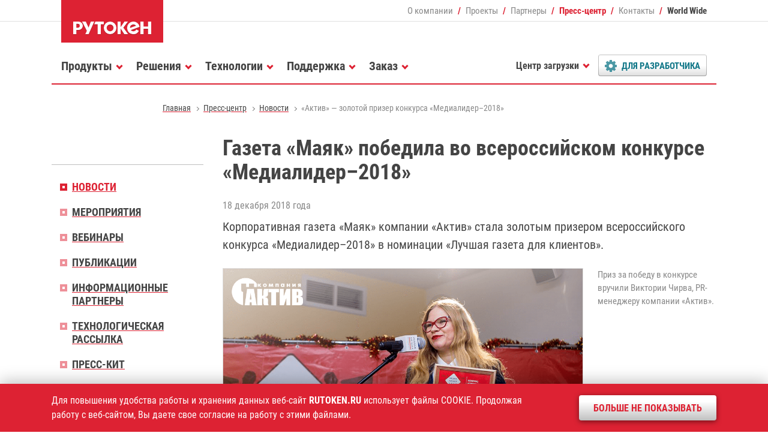

--- FILE ---
content_type: image/svg+xml
request_url: https://pinpad.rutoken.ru/assets/images/symbol/buttons/tags.svg
body_size: 462
content:
<svg id="Слой_1" data-name="Слой 1" xmlns="http://www.w3.org/2000/svg" viewBox="0 0 64 64"><defs><style>.cls-1{fill:none;}.cls-2{fill:#178;}</style></defs><rect class="cls-1" width="64" height="64"/><path class="cls-2" d="M49.81,39.7,33.26,56.28a4.44,4.44,0,0,1-3.06,1.25,4.34,4.34,0,0,1-3-1.25L3.07,32.15A11.69,11.69,0,0,1,0,24.8v-14A4.35,4.35,0,0,1,4.31,6.47h14a11.84,11.84,0,0,1,7.38,3.07L49.81,33.6a4.47,4.47,0,0,1,1.25,3.07A4.31,4.31,0,0,1,49.81,39.7Zm-39-26.76a4.32,4.32,0,1,0,4.32,4.32A4.3,4.3,0,0,0,10.78,12.94Zm52,26.76L46.21,56.28a4.48,4.48,0,0,1-3.07,1.25c-1.75,0-2.63-.81-3.78-2L55.2,39.7a4.31,4.31,0,0,0,1.25-3A4.47,4.47,0,0,0,55.2,33.6L31.11,9.54a11.89,11.89,0,0,0-7.38-3.07h7.55a11.89,11.89,0,0,1,7.38,3.07L62.75,33.6A4.47,4.47,0,0,1,64,36.67,4.31,4.31,0,0,1,62.75,39.7Z"/></svg>

--- FILE ---
content_type: image/svg+xml
request_url: https://pinpad.rutoken.ru/assets/images/symbol/quotes/left.svg
body_size: 278
content:
<svg id="Слой_2" data-name="Слой 2" xmlns="http://www.w3.org/2000/svg" viewBox="0 0 18 18"><defs><style>.cls-1{fill:none;}.cls-2{fill:#1d1d1b;opacity:0.15;}</style></defs><rect class="cls-1" width="18" height="18"/><path class="cls-2" d="M4,9l6.09,7L7.81,18,0,9,7.81,0l2.24,2ZM18,2,15.76,0,8,9l7.81,9L18,16,11.91,9Z"/></svg>